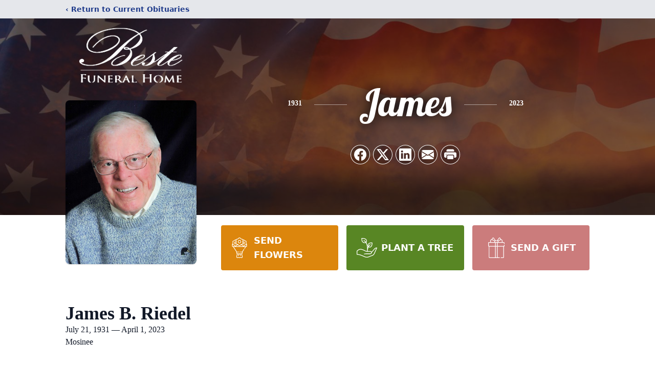

--- FILE ---
content_type: text/html; charset=utf-8
request_url: https://www.google.com/recaptcha/enterprise/anchor?ar=1&k=6LdJpikiAAAAAAGKrLDa7N6cnPZTLQ1LPVDEEpX6&co=aHR0cHM6Ly93d3cuYmVzdGVmaC5jb206NDQz&hl=en&type=image&v=PoyoqOPhxBO7pBk68S4YbpHZ&theme=light&size=invisible&badge=bottomright&anchor-ms=20000&execute-ms=30000&cb=gq23xrnrafu7
body_size: 48635
content:
<!DOCTYPE HTML><html dir="ltr" lang="en"><head><meta http-equiv="Content-Type" content="text/html; charset=UTF-8">
<meta http-equiv="X-UA-Compatible" content="IE=edge">
<title>reCAPTCHA</title>
<style type="text/css">
/* cyrillic-ext */
@font-face {
  font-family: 'Roboto';
  font-style: normal;
  font-weight: 400;
  font-stretch: 100%;
  src: url(//fonts.gstatic.com/s/roboto/v48/KFO7CnqEu92Fr1ME7kSn66aGLdTylUAMa3GUBHMdazTgWw.woff2) format('woff2');
  unicode-range: U+0460-052F, U+1C80-1C8A, U+20B4, U+2DE0-2DFF, U+A640-A69F, U+FE2E-FE2F;
}
/* cyrillic */
@font-face {
  font-family: 'Roboto';
  font-style: normal;
  font-weight: 400;
  font-stretch: 100%;
  src: url(//fonts.gstatic.com/s/roboto/v48/KFO7CnqEu92Fr1ME7kSn66aGLdTylUAMa3iUBHMdazTgWw.woff2) format('woff2');
  unicode-range: U+0301, U+0400-045F, U+0490-0491, U+04B0-04B1, U+2116;
}
/* greek-ext */
@font-face {
  font-family: 'Roboto';
  font-style: normal;
  font-weight: 400;
  font-stretch: 100%;
  src: url(//fonts.gstatic.com/s/roboto/v48/KFO7CnqEu92Fr1ME7kSn66aGLdTylUAMa3CUBHMdazTgWw.woff2) format('woff2');
  unicode-range: U+1F00-1FFF;
}
/* greek */
@font-face {
  font-family: 'Roboto';
  font-style: normal;
  font-weight: 400;
  font-stretch: 100%;
  src: url(//fonts.gstatic.com/s/roboto/v48/KFO7CnqEu92Fr1ME7kSn66aGLdTylUAMa3-UBHMdazTgWw.woff2) format('woff2');
  unicode-range: U+0370-0377, U+037A-037F, U+0384-038A, U+038C, U+038E-03A1, U+03A3-03FF;
}
/* math */
@font-face {
  font-family: 'Roboto';
  font-style: normal;
  font-weight: 400;
  font-stretch: 100%;
  src: url(//fonts.gstatic.com/s/roboto/v48/KFO7CnqEu92Fr1ME7kSn66aGLdTylUAMawCUBHMdazTgWw.woff2) format('woff2');
  unicode-range: U+0302-0303, U+0305, U+0307-0308, U+0310, U+0312, U+0315, U+031A, U+0326-0327, U+032C, U+032F-0330, U+0332-0333, U+0338, U+033A, U+0346, U+034D, U+0391-03A1, U+03A3-03A9, U+03B1-03C9, U+03D1, U+03D5-03D6, U+03F0-03F1, U+03F4-03F5, U+2016-2017, U+2034-2038, U+203C, U+2040, U+2043, U+2047, U+2050, U+2057, U+205F, U+2070-2071, U+2074-208E, U+2090-209C, U+20D0-20DC, U+20E1, U+20E5-20EF, U+2100-2112, U+2114-2115, U+2117-2121, U+2123-214F, U+2190, U+2192, U+2194-21AE, U+21B0-21E5, U+21F1-21F2, U+21F4-2211, U+2213-2214, U+2216-22FF, U+2308-230B, U+2310, U+2319, U+231C-2321, U+2336-237A, U+237C, U+2395, U+239B-23B7, U+23D0, U+23DC-23E1, U+2474-2475, U+25AF, U+25B3, U+25B7, U+25BD, U+25C1, U+25CA, U+25CC, U+25FB, U+266D-266F, U+27C0-27FF, U+2900-2AFF, U+2B0E-2B11, U+2B30-2B4C, U+2BFE, U+3030, U+FF5B, U+FF5D, U+1D400-1D7FF, U+1EE00-1EEFF;
}
/* symbols */
@font-face {
  font-family: 'Roboto';
  font-style: normal;
  font-weight: 400;
  font-stretch: 100%;
  src: url(//fonts.gstatic.com/s/roboto/v48/KFO7CnqEu92Fr1ME7kSn66aGLdTylUAMaxKUBHMdazTgWw.woff2) format('woff2');
  unicode-range: U+0001-000C, U+000E-001F, U+007F-009F, U+20DD-20E0, U+20E2-20E4, U+2150-218F, U+2190, U+2192, U+2194-2199, U+21AF, U+21E6-21F0, U+21F3, U+2218-2219, U+2299, U+22C4-22C6, U+2300-243F, U+2440-244A, U+2460-24FF, U+25A0-27BF, U+2800-28FF, U+2921-2922, U+2981, U+29BF, U+29EB, U+2B00-2BFF, U+4DC0-4DFF, U+FFF9-FFFB, U+10140-1018E, U+10190-1019C, U+101A0, U+101D0-101FD, U+102E0-102FB, U+10E60-10E7E, U+1D2C0-1D2D3, U+1D2E0-1D37F, U+1F000-1F0FF, U+1F100-1F1AD, U+1F1E6-1F1FF, U+1F30D-1F30F, U+1F315, U+1F31C, U+1F31E, U+1F320-1F32C, U+1F336, U+1F378, U+1F37D, U+1F382, U+1F393-1F39F, U+1F3A7-1F3A8, U+1F3AC-1F3AF, U+1F3C2, U+1F3C4-1F3C6, U+1F3CA-1F3CE, U+1F3D4-1F3E0, U+1F3ED, U+1F3F1-1F3F3, U+1F3F5-1F3F7, U+1F408, U+1F415, U+1F41F, U+1F426, U+1F43F, U+1F441-1F442, U+1F444, U+1F446-1F449, U+1F44C-1F44E, U+1F453, U+1F46A, U+1F47D, U+1F4A3, U+1F4B0, U+1F4B3, U+1F4B9, U+1F4BB, U+1F4BF, U+1F4C8-1F4CB, U+1F4D6, U+1F4DA, U+1F4DF, U+1F4E3-1F4E6, U+1F4EA-1F4ED, U+1F4F7, U+1F4F9-1F4FB, U+1F4FD-1F4FE, U+1F503, U+1F507-1F50B, U+1F50D, U+1F512-1F513, U+1F53E-1F54A, U+1F54F-1F5FA, U+1F610, U+1F650-1F67F, U+1F687, U+1F68D, U+1F691, U+1F694, U+1F698, U+1F6AD, U+1F6B2, U+1F6B9-1F6BA, U+1F6BC, U+1F6C6-1F6CF, U+1F6D3-1F6D7, U+1F6E0-1F6EA, U+1F6F0-1F6F3, U+1F6F7-1F6FC, U+1F700-1F7FF, U+1F800-1F80B, U+1F810-1F847, U+1F850-1F859, U+1F860-1F887, U+1F890-1F8AD, U+1F8B0-1F8BB, U+1F8C0-1F8C1, U+1F900-1F90B, U+1F93B, U+1F946, U+1F984, U+1F996, U+1F9E9, U+1FA00-1FA6F, U+1FA70-1FA7C, U+1FA80-1FA89, U+1FA8F-1FAC6, U+1FACE-1FADC, U+1FADF-1FAE9, U+1FAF0-1FAF8, U+1FB00-1FBFF;
}
/* vietnamese */
@font-face {
  font-family: 'Roboto';
  font-style: normal;
  font-weight: 400;
  font-stretch: 100%;
  src: url(//fonts.gstatic.com/s/roboto/v48/KFO7CnqEu92Fr1ME7kSn66aGLdTylUAMa3OUBHMdazTgWw.woff2) format('woff2');
  unicode-range: U+0102-0103, U+0110-0111, U+0128-0129, U+0168-0169, U+01A0-01A1, U+01AF-01B0, U+0300-0301, U+0303-0304, U+0308-0309, U+0323, U+0329, U+1EA0-1EF9, U+20AB;
}
/* latin-ext */
@font-face {
  font-family: 'Roboto';
  font-style: normal;
  font-weight: 400;
  font-stretch: 100%;
  src: url(//fonts.gstatic.com/s/roboto/v48/KFO7CnqEu92Fr1ME7kSn66aGLdTylUAMa3KUBHMdazTgWw.woff2) format('woff2');
  unicode-range: U+0100-02BA, U+02BD-02C5, U+02C7-02CC, U+02CE-02D7, U+02DD-02FF, U+0304, U+0308, U+0329, U+1D00-1DBF, U+1E00-1E9F, U+1EF2-1EFF, U+2020, U+20A0-20AB, U+20AD-20C0, U+2113, U+2C60-2C7F, U+A720-A7FF;
}
/* latin */
@font-face {
  font-family: 'Roboto';
  font-style: normal;
  font-weight: 400;
  font-stretch: 100%;
  src: url(//fonts.gstatic.com/s/roboto/v48/KFO7CnqEu92Fr1ME7kSn66aGLdTylUAMa3yUBHMdazQ.woff2) format('woff2');
  unicode-range: U+0000-00FF, U+0131, U+0152-0153, U+02BB-02BC, U+02C6, U+02DA, U+02DC, U+0304, U+0308, U+0329, U+2000-206F, U+20AC, U+2122, U+2191, U+2193, U+2212, U+2215, U+FEFF, U+FFFD;
}
/* cyrillic-ext */
@font-face {
  font-family: 'Roboto';
  font-style: normal;
  font-weight: 500;
  font-stretch: 100%;
  src: url(//fonts.gstatic.com/s/roboto/v48/KFO7CnqEu92Fr1ME7kSn66aGLdTylUAMa3GUBHMdazTgWw.woff2) format('woff2');
  unicode-range: U+0460-052F, U+1C80-1C8A, U+20B4, U+2DE0-2DFF, U+A640-A69F, U+FE2E-FE2F;
}
/* cyrillic */
@font-face {
  font-family: 'Roboto';
  font-style: normal;
  font-weight: 500;
  font-stretch: 100%;
  src: url(//fonts.gstatic.com/s/roboto/v48/KFO7CnqEu92Fr1ME7kSn66aGLdTylUAMa3iUBHMdazTgWw.woff2) format('woff2');
  unicode-range: U+0301, U+0400-045F, U+0490-0491, U+04B0-04B1, U+2116;
}
/* greek-ext */
@font-face {
  font-family: 'Roboto';
  font-style: normal;
  font-weight: 500;
  font-stretch: 100%;
  src: url(//fonts.gstatic.com/s/roboto/v48/KFO7CnqEu92Fr1ME7kSn66aGLdTylUAMa3CUBHMdazTgWw.woff2) format('woff2');
  unicode-range: U+1F00-1FFF;
}
/* greek */
@font-face {
  font-family: 'Roboto';
  font-style: normal;
  font-weight: 500;
  font-stretch: 100%;
  src: url(//fonts.gstatic.com/s/roboto/v48/KFO7CnqEu92Fr1ME7kSn66aGLdTylUAMa3-UBHMdazTgWw.woff2) format('woff2');
  unicode-range: U+0370-0377, U+037A-037F, U+0384-038A, U+038C, U+038E-03A1, U+03A3-03FF;
}
/* math */
@font-face {
  font-family: 'Roboto';
  font-style: normal;
  font-weight: 500;
  font-stretch: 100%;
  src: url(//fonts.gstatic.com/s/roboto/v48/KFO7CnqEu92Fr1ME7kSn66aGLdTylUAMawCUBHMdazTgWw.woff2) format('woff2');
  unicode-range: U+0302-0303, U+0305, U+0307-0308, U+0310, U+0312, U+0315, U+031A, U+0326-0327, U+032C, U+032F-0330, U+0332-0333, U+0338, U+033A, U+0346, U+034D, U+0391-03A1, U+03A3-03A9, U+03B1-03C9, U+03D1, U+03D5-03D6, U+03F0-03F1, U+03F4-03F5, U+2016-2017, U+2034-2038, U+203C, U+2040, U+2043, U+2047, U+2050, U+2057, U+205F, U+2070-2071, U+2074-208E, U+2090-209C, U+20D0-20DC, U+20E1, U+20E5-20EF, U+2100-2112, U+2114-2115, U+2117-2121, U+2123-214F, U+2190, U+2192, U+2194-21AE, U+21B0-21E5, U+21F1-21F2, U+21F4-2211, U+2213-2214, U+2216-22FF, U+2308-230B, U+2310, U+2319, U+231C-2321, U+2336-237A, U+237C, U+2395, U+239B-23B7, U+23D0, U+23DC-23E1, U+2474-2475, U+25AF, U+25B3, U+25B7, U+25BD, U+25C1, U+25CA, U+25CC, U+25FB, U+266D-266F, U+27C0-27FF, U+2900-2AFF, U+2B0E-2B11, U+2B30-2B4C, U+2BFE, U+3030, U+FF5B, U+FF5D, U+1D400-1D7FF, U+1EE00-1EEFF;
}
/* symbols */
@font-face {
  font-family: 'Roboto';
  font-style: normal;
  font-weight: 500;
  font-stretch: 100%;
  src: url(//fonts.gstatic.com/s/roboto/v48/KFO7CnqEu92Fr1ME7kSn66aGLdTylUAMaxKUBHMdazTgWw.woff2) format('woff2');
  unicode-range: U+0001-000C, U+000E-001F, U+007F-009F, U+20DD-20E0, U+20E2-20E4, U+2150-218F, U+2190, U+2192, U+2194-2199, U+21AF, U+21E6-21F0, U+21F3, U+2218-2219, U+2299, U+22C4-22C6, U+2300-243F, U+2440-244A, U+2460-24FF, U+25A0-27BF, U+2800-28FF, U+2921-2922, U+2981, U+29BF, U+29EB, U+2B00-2BFF, U+4DC0-4DFF, U+FFF9-FFFB, U+10140-1018E, U+10190-1019C, U+101A0, U+101D0-101FD, U+102E0-102FB, U+10E60-10E7E, U+1D2C0-1D2D3, U+1D2E0-1D37F, U+1F000-1F0FF, U+1F100-1F1AD, U+1F1E6-1F1FF, U+1F30D-1F30F, U+1F315, U+1F31C, U+1F31E, U+1F320-1F32C, U+1F336, U+1F378, U+1F37D, U+1F382, U+1F393-1F39F, U+1F3A7-1F3A8, U+1F3AC-1F3AF, U+1F3C2, U+1F3C4-1F3C6, U+1F3CA-1F3CE, U+1F3D4-1F3E0, U+1F3ED, U+1F3F1-1F3F3, U+1F3F5-1F3F7, U+1F408, U+1F415, U+1F41F, U+1F426, U+1F43F, U+1F441-1F442, U+1F444, U+1F446-1F449, U+1F44C-1F44E, U+1F453, U+1F46A, U+1F47D, U+1F4A3, U+1F4B0, U+1F4B3, U+1F4B9, U+1F4BB, U+1F4BF, U+1F4C8-1F4CB, U+1F4D6, U+1F4DA, U+1F4DF, U+1F4E3-1F4E6, U+1F4EA-1F4ED, U+1F4F7, U+1F4F9-1F4FB, U+1F4FD-1F4FE, U+1F503, U+1F507-1F50B, U+1F50D, U+1F512-1F513, U+1F53E-1F54A, U+1F54F-1F5FA, U+1F610, U+1F650-1F67F, U+1F687, U+1F68D, U+1F691, U+1F694, U+1F698, U+1F6AD, U+1F6B2, U+1F6B9-1F6BA, U+1F6BC, U+1F6C6-1F6CF, U+1F6D3-1F6D7, U+1F6E0-1F6EA, U+1F6F0-1F6F3, U+1F6F7-1F6FC, U+1F700-1F7FF, U+1F800-1F80B, U+1F810-1F847, U+1F850-1F859, U+1F860-1F887, U+1F890-1F8AD, U+1F8B0-1F8BB, U+1F8C0-1F8C1, U+1F900-1F90B, U+1F93B, U+1F946, U+1F984, U+1F996, U+1F9E9, U+1FA00-1FA6F, U+1FA70-1FA7C, U+1FA80-1FA89, U+1FA8F-1FAC6, U+1FACE-1FADC, U+1FADF-1FAE9, U+1FAF0-1FAF8, U+1FB00-1FBFF;
}
/* vietnamese */
@font-face {
  font-family: 'Roboto';
  font-style: normal;
  font-weight: 500;
  font-stretch: 100%;
  src: url(//fonts.gstatic.com/s/roboto/v48/KFO7CnqEu92Fr1ME7kSn66aGLdTylUAMa3OUBHMdazTgWw.woff2) format('woff2');
  unicode-range: U+0102-0103, U+0110-0111, U+0128-0129, U+0168-0169, U+01A0-01A1, U+01AF-01B0, U+0300-0301, U+0303-0304, U+0308-0309, U+0323, U+0329, U+1EA0-1EF9, U+20AB;
}
/* latin-ext */
@font-face {
  font-family: 'Roboto';
  font-style: normal;
  font-weight: 500;
  font-stretch: 100%;
  src: url(//fonts.gstatic.com/s/roboto/v48/KFO7CnqEu92Fr1ME7kSn66aGLdTylUAMa3KUBHMdazTgWw.woff2) format('woff2');
  unicode-range: U+0100-02BA, U+02BD-02C5, U+02C7-02CC, U+02CE-02D7, U+02DD-02FF, U+0304, U+0308, U+0329, U+1D00-1DBF, U+1E00-1E9F, U+1EF2-1EFF, U+2020, U+20A0-20AB, U+20AD-20C0, U+2113, U+2C60-2C7F, U+A720-A7FF;
}
/* latin */
@font-face {
  font-family: 'Roboto';
  font-style: normal;
  font-weight: 500;
  font-stretch: 100%;
  src: url(//fonts.gstatic.com/s/roboto/v48/KFO7CnqEu92Fr1ME7kSn66aGLdTylUAMa3yUBHMdazQ.woff2) format('woff2');
  unicode-range: U+0000-00FF, U+0131, U+0152-0153, U+02BB-02BC, U+02C6, U+02DA, U+02DC, U+0304, U+0308, U+0329, U+2000-206F, U+20AC, U+2122, U+2191, U+2193, U+2212, U+2215, U+FEFF, U+FFFD;
}
/* cyrillic-ext */
@font-face {
  font-family: 'Roboto';
  font-style: normal;
  font-weight: 900;
  font-stretch: 100%;
  src: url(//fonts.gstatic.com/s/roboto/v48/KFO7CnqEu92Fr1ME7kSn66aGLdTylUAMa3GUBHMdazTgWw.woff2) format('woff2');
  unicode-range: U+0460-052F, U+1C80-1C8A, U+20B4, U+2DE0-2DFF, U+A640-A69F, U+FE2E-FE2F;
}
/* cyrillic */
@font-face {
  font-family: 'Roboto';
  font-style: normal;
  font-weight: 900;
  font-stretch: 100%;
  src: url(//fonts.gstatic.com/s/roboto/v48/KFO7CnqEu92Fr1ME7kSn66aGLdTylUAMa3iUBHMdazTgWw.woff2) format('woff2');
  unicode-range: U+0301, U+0400-045F, U+0490-0491, U+04B0-04B1, U+2116;
}
/* greek-ext */
@font-face {
  font-family: 'Roboto';
  font-style: normal;
  font-weight: 900;
  font-stretch: 100%;
  src: url(//fonts.gstatic.com/s/roboto/v48/KFO7CnqEu92Fr1ME7kSn66aGLdTylUAMa3CUBHMdazTgWw.woff2) format('woff2');
  unicode-range: U+1F00-1FFF;
}
/* greek */
@font-face {
  font-family: 'Roboto';
  font-style: normal;
  font-weight: 900;
  font-stretch: 100%;
  src: url(//fonts.gstatic.com/s/roboto/v48/KFO7CnqEu92Fr1ME7kSn66aGLdTylUAMa3-UBHMdazTgWw.woff2) format('woff2');
  unicode-range: U+0370-0377, U+037A-037F, U+0384-038A, U+038C, U+038E-03A1, U+03A3-03FF;
}
/* math */
@font-face {
  font-family: 'Roboto';
  font-style: normal;
  font-weight: 900;
  font-stretch: 100%;
  src: url(//fonts.gstatic.com/s/roboto/v48/KFO7CnqEu92Fr1ME7kSn66aGLdTylUAMawCUBHMdazTgWw.woff2) format('woff2');
  unicode-range: U+0302-0303, U+0305, U+0307-0308, U+0310, U+0312, U+0315, U+031A, U+0326-0327, U+032C, U+032F-0330, U+0332-0333, U+0338, U+033A, U+0346, U+034D, U+0391-03A1, U+03A3-03A9, U+03B1-03C9, U+03D1, U+03D5-03D6, U+03F0-03F1, U+03F4-03F5, U+2016-2017, U+2034-2038, U+203C, U+2040, U+2043, U+2047, U+2050, U+2057, U+205F, U+2070-2071, U+2074-208E, U+2090-209C, U+20D0-20DC, U+20E1, U+20E5-20EF, U+2100-2112, U+2114-2115, U+2117-2121, U+2123-214F, U+2190, U+2192, U+2194-21AE, U+21B0-21E5, U+21F1-21F2, U+21F4-2211, U+2213-2214, U+2216-22FF, U+2308-230B, U+2310, U+2319, U+231C-2321, U+2336-237A, U+237C, U+2395, U+239B-23B7, U+23D0, U+23DC-23E1, U+2474-2475, U+25AF, U+25B3, U+25B7, U+25BD, U+25C1, U+25CA, U+25CC, U+25FB, U+266D-266F, U+27C0-27FF, U+2900-2AFF, U+2B0E-2B11, U+2B30-2B4C, U+2BFE, U+3030, U+FF5B, U+FF5D, U+1D400-1D7FF, U+1EE00-1EEFF;
}
/* symbols */
@font-face {
  font-family: 'Roboto';
  font-style: normal;
  font-weight: 900;
  font-stretch: 100%;
  src: url(//fonts.gstatic.com/s/roboto/v48/KFO7CnqEu92Fr1ME7kSn66aGLdTylUAMaxKUBHMdazTgWw.woff2) format('woff2');
  unicode-range: U+0001-000C, U+000E-001F, U+007F-009F, U+20DD-20E0, U+20E2-20E4, U+2150-218F, U+2190, U+2192, U+2194-2199, U+21AF, U+21E6-21F0, U+21F3, U+2218-2219, U+2299, U+22C4-22C6, U+2300-243F, U+2440-244A, U+2460-24FF, U+25A0-27BF, U+2800-28FF, U+2921-2922, U+2981, U+29BF, U+29EB, U+2B00-2BFF, U+4DC0-4DFF, U+FFF9-FFFB, U+10140-1018E, U+10190-1019C, U+101A0, U+101D0-101FD, U+102E0-102FB, U+10E60-10E7E, U+1D2C0-1D2D3, U+1D2E0-1D37F, U+1F000-1F0FF, U+1F100-1F1AD, U+1F1E6-1F1FF, U+1F30D-1F30F, U+1F315, U+1F31C, U+1F31E, U+1F320-1F32C, U+1F336, U+1F378, U+1F37D, U+1F382, U+1F393-1F39F, U+1F3A7-1F3A8, U+1F3AC-1F3AF, U+1F3C2, U+1F3C4-1F3C6, U+1F3CA-1F3CE, U+1F3D4-1F3E0, U+1F3ED, U+1F3F1-1F3F3, U+1F3F5-1F3F7, U+1F408, U+1F415, U+1F41F, U+1F426, U+1F43F, U+1F441-1F442, U+1F444, U+1F446-1F449, U+1F44C-1F44E, U+1F453, U+1F46A, U+1F47D, U+1F4A3, U+1F4B0, U+1F4B3, U+1F4B9, U+1F4BB, U+1F4BF, U+1F4C8-1F4CB, U+1F4D6, U+1F4DA, U+1F4DF, U+1F4E3-1F4E6, U+1F4EA-1F4ED, U+1F4F7, U+1F4F9-1F4FB, U+1F4FD-1F4FE, U+1F503, U+1F507-1F50B, U+1F50D, U+1F512-1F513, U+1F53E-1F54A, U+1F54F-1F5FA, U+1F610, U+1F650-1F67F, U+1F687, U+1F68D, U+1F691, U+1F694, U+1F698, U+1F6AD, U+1F6B2, U+1F6B9-1F6BA, U+1F6BC, U+1F6C6-1F6CF, U+1F6D3-1F6D7, U+1F6E0-1F6EA, U+1F6F0-1F6F3, U+1F6F7-1F6FC, U+1F700-1F7FF, U+1F800-1F80B, U+1F810-1F847, U+1F850-1F859, U+1F860-1F887, U+1F890-1F8AD, U+1F8B0-1F8BB, U+1F8C0-1F8C1, U+1F900-1F90B, U+1F93B, U+1F946, U+1F984, U+1F996, U+1F9E9, U+1FA00-1FA6F, U+1FA70-1FA7C, U+1FA80-1FA89, U+1FA8F-1FAC6, U+1FACE-1FADC, U+1FADF-1FAE9, U+1FAF0-1FAF8, U+1FB00-1FBFF;
}
/* vietnamese */
@font-face {
  font-family: 'Roboto';
  font-style: normal;
  font-weight: 900;
  font-stretch: 100%;
  src: url(//fonts.gstatic.com/s/roboto/v48/KFO7CnqEu92Fr1ME7kSn66aGLdTylUAMa3OUBHMdazTgWw.woff2) format('woff2');
  unicode-range: U+0102-0103, U+0110-0111, U+0128-0129, U+0168-0169, U+01A0-01A1, U+01AF-01B0, U+0300-0301, U+0303-0304, U+0308-0309, U+0323, U+0329, U+1EA0-1EF9, U+20AB;
}
/* latin-ext */
@font-face {
  font-family: 'Roboto';
  font-style: normal;
  font-weight: 900;
  font-stretch: 100%;
  src: url(//fonts.gstatic.com/s/roboto/v48/KFO7CnqEu92Fr1ME7kSn66aGLdTylUAMa3KUBHMdazTgWw.woff2) format('woff2');
  unicode-range: U+0100-02BA, U+02BD-02C5, U+02C7-02CC, U+02CE-02D7, U+02DD-02FF, U+0304, U+0308, U+0329, U+1D00-1DBF, U+1E00-1E9F, U+1EF2-1EFF, U+2020, U+20A0-20AB, U+20AD-20C0, U+2113, U+2C60-2C7F, U+A720-A7FF;
}
/* latin */
@font-face {
  font-family: 'Roboto';
  font-style: normal;
  font-weight: 900;
  font-stretch: 100%;
  src: url(//fonts.gstatic.com/s/roboto/v48/KFO7CnqEu92Fr1ME7kSn66aGLdTylUAMa3yUBHMdazQ.woff2) format('woff2');
  unicode-range: U+0000-00FF, U+0131, U+0152-0153, U+02BB-02BC, U+02C6, U+02DA, U+02DC, U+0304, U+0308, U+0329, U+2000-206F, U+20AC, U+2122, U+2191, U+2193, U+2212, U+2215, U+FEFF, U+FFFD;
}

</style>
<link rel="stylesheet" type="text/css" href="https://www.gstatic.com/recaptcha/releases/PoyoqOPhxBO7pBk68S4YbpHZ/styles__ltr.css">
<script nonce="jXPcrog8KMtZwBC1-jUqbg" type="text/javascript">window['__recaptcha_api'] = 'https://www.google.com/recaptcha/enterprise/';</script>
<script type="text/javascript" src="https://www.gstatic.com/recaptcha/releases/PoyoqOPhxBO7pBk68S4YbpHZ/recaptcha__en.js" nonce="jXPcrog8KMtZwBC1-jUqbg">
      
    </script></head>
<body><div id="rc-anchor-alert" class="rc-anchor-alert"></div>
<input type="hidden" id="recaptcha-token" value="[base64]">
<script type="text/javascript" nonce="jXPcrog8KMtZwBC1-jUqbg">
      recaptcha.anchor.Main.init("[\x22ainput\x22,[\x22bgdata\x22,\x22\x22,\[base64]/[base64]/[base64]/[base64]/[base64]/UltsKytdPUU6KEU8MjA0OD9SW2wrK109RT4+NnwxOTI6KChFJjY0NTEyKT09NTUyOTYmJk0rMTxjLmxlbmd0aCYmKGMuY2hhckNvZGVBdChNKzEpJjY0NTEyKT09NTYzMjA/[base64]/[base64]/[base64]/[base64]/[base64]/[base64]/[base64]\x22,\[base64]\\u003d\\u003d\x22,\x22w7svw4BVDcOuGirDvHfDhMOmw7gDw50Vw5ICw4ofUxZFA8K7GMKbwpUjCl7DpyPDmcOVQ3IPEsK+J1xmw4sUw7vDicOqw6jCg8K0BMKEZMOKX0vDvcK2J8Kmw5jCncOSPMOfwqXCl1DDk2/DrT7Dqio5BsKiB8O1QAfDgcKLEVwbw4zCnT7Cjmkqwq/DvMKcw4QKwq3CuMOYKcKKNMKROMOGwrMOKz7CqX5HYg7Cg8OGahETFcKDwos2wpklQcOcw7BXw71owrhTVcOEK8K8w7NtVTZuw59HwoHCucO8ccOjZTvCjsOUw5dHw6/[base64]/DuR/Ctk8yFVXDu8K2OcOJWy/DrG9AKcKVwqlsMgnCkQZLw5pow7DCncO5wrVpXWzCqCXCvSgGw63Dkj0XwoXDm19bwp/CjUlWw7LCnCs4woYXw5cOwp0Lw516w4YhIcKCwpjDv0XCtcO6I8KEb8KIwrzCgShrSSERc8KDw4TCosOsHMKGwolYwoAREDhaworCoE4Aw7fCsDxcw7vCvXtLw5EXw6TDlgUGwpcZw6TCscK9bnzDqwZPacOCXcKLwo3CucOMdgsIDMOhw67CognDlcKaw6/DtsO7d8KQFS0UYyIfw47Cml94w4/[base64]/KCHDtH49WsONw5HCg1NwaVkDw5LCuT5Dw5d2X23DhhTCqEQFLMOfw4PDvsK5w4wPLmLDpcOBwprCmsOKN8ORLsOyacKXw5DDpmLDjgLDssOxS8KIGTjCsRR2NcOMwpsVJsOSwpMtJcKzw4J4wo9UD8ODwpbDk8KoexoVw53DpsKvGwfChHnCg8OeFA3DsgR+FUBFw4/Cq3HDtRbDkh0sd1/DkQDCgnt7Wmojw47DgcOyW23DhG18EDdCVsOAworDsRB6woMfw4MZw6kTwqLCg8KiHBbDusKMwr4lwpvDimMtw4cOQ2I4En7CklzCimwkw4kCcMOOKFQHw6TCt8O5wqPDhhsBHsOvwqxmZHUFwp7CscKLwq/DqsOuw6bCl8Odw5zDtMKdcUVXwpvCrytlIAPDicOPAMOJw5fCicKjw6pgw7LCjsKZwpHCo8KVK0rCjRlBw4LCkHvCikHDsMOSw5Q8cMKiZ8K3AVDCtCc1w4zDj8OzwrN3w4nDu8KowrLDiB44G8OGwqDCrcKaw5N8VcOHU3XCgMOjLCzDncK5f8KgfHR/W2Row5AkQUVmS8O/[base64]/FFnCucOhw47CkHTDikLDscO4PQBawo4Vw5JuUSAXL0kqaDlkC8K0R8OuCcKgw5bCti/Cn8Omw5JfaT50JV7Dimwjw63CpcObw7rConFmwoTDrx57w4vCmht/[base64]/DuVMNw7ZgaMO/wqYgGMO5w5LChMO0w7hqwoPDuMOHesKaw61rwo/CkAU4DsOKw6Mnw6XChVvCg0vDuh8qwplpbWjCqHzDgxYwwpfDpMO3RC9Qw5dOB2nCl8OLw4TCsSLDihLDigjCncK1wopew7g/w53CoFrCtsKkQMKxw6cXaHVGw4kFwp57dWx5SMKuw6ENwoPDiiEdwp7CjV3Ct3nCilRIwr3Cj8K7w7HChS0ywqZzw5pXOMO7wq3CtcOkwpLCkcKiUnNewrvCu8K2bGjDtcOhw5Mow6/Dp8KewpJpcUrCicORPQvCrcKBwpd+JjB/wqBQOsOIw7bCr8O+OVsKwqwHW8ODwp1wWgRMw746bwnDjcO6fQfCnH4ZbMOVwrLDt8OQw4LDvcOaw7Byw5XDhMK9wpJMw5rDgsOtwobCiMO0WAwywpzCjsOiw6vDiCITZFpFw7nDuMO+PVrDgXnDkcOWRUDCo8ObPMKawo7DkcOqw6vCusK6wqh7w44Dwql/w4PDtnbCum/[base64]/CkcKJwqYVGsKNXxzCnCjChDPCmB7DjGAJw5vCk8KiJzU2w4MtesO5wooHbsOvG2d3RsO3FMOGAsOSwpHCg27CiBIwA8KvMEvCv8KMwrfCuXNlwrp6TsKhFsOpw4TDqSBcw47Cs3B5w6LCisKBwq/Dr8OYwpvCml7DpAlZwpXCsSDCs8KCGmwew4vDhMKXO1/CkcOYwoYAJ1XCvV/CtsKXw7HCnkocwoXCjDDCnMOOw7sMwqU5w7/DphMHRsKIw7bDlzsVFcOaN8KwJxDDp8KJSS/DkMKfw4YdwrwkMDTCr8Onw7EBSsOuwqEkVsOgS8OqOsOVIyZEw6wawoddw77DiX/[base64]/CtwbDvMKjwplBwr3ClsOAwq/[base64]/Dg8KgYWxSwo7CnV3DhBnDl8KCw4/CoMKgw7JjwqFUOgbDjWg+w6PDvcKvV8KIwoXCtcO6wqE0IcKbO8Kkw7cZw44La0QyXhzCjcOewojCpFrCv0rCqxfDm1IPdmc2URjCm8KdY2Imw4vCrsO7wrNnKsK0wrVxSXfCkksmworCrcOLw5bCv2dFcEjCvXh7wrIFJsOCwp/[base64]/Cu8KKAmcFw5VIRGjDicOhUsO4w63Dj3HCusKqw4IbXEVCw6DDnsKlwpUdwobDuX3DlnTDqU89w7nCscKHw5HDksKUw4PCpyxQw6wxYMKBIWrCuSDDr0scwpgxKGQaL8KzwplBOWofbVTCth/CpMKEJcKBSkrDsycbw71vw4bCvxZhw7IeeRnCr8KEwo8sw6fDpcOOel05woTDocKVw4ADA8OQw490w4/Di8O5wrABw7paw4PChcOXal/DjB3Dq8OzYUVjwoBlK0LDnsKfAcKKw61zw7V5w4HDnsOHw7Z8wpDCuMKGw4PClU9eYynCmMKJwq3DpxdTw4Rcw6TCjAJXw6zCt1/[base64]/[base64]/DqzgOclvDgBnChgEiS3bDjAw5wqHCnTYxG8OhIXx2ecKYwrTDucOOw7bDoVIwRMOjLsK2JsOSw5ohMsK9NsK5wr7Dk1fCqcONwpN9wpnCrWIrC3TCusOOwoZ0OGAhw51nwq0kSsKOw7LCtEwpw5c6Hg3DkMKgw55Dw7PDnsKeB8KPTilgEBYjdcKQwq/DlMK6GgI/w5EPw7LDhsOUw70Vw6XDjj0ow6XCpxvCoBbCrMKiwolXwrfCh8Ogw6wNw7/DgsOvw47DtcOMcMO0L1zDk0R1woDCmMKtwpxGwqfDm8OPw6M/ABDDgMO1w7UrwplnwpTCniZlw4NHwrzDuVxfwrN6LQLCs8KZw7U8MXwGw7fCisO5M2FWNcObw5IXw4pnKwxbTcKVwqgbNktgRDknwpNeGcOsw4ZSwoMQw67CsMKiw6ZrYcK3VlPCrMOrw4PCi8OQw5JJFsKqWMOrw6PDgS8xFMOSwq/Dq8KNwoAKwoPDmzwnccKvZmxRFMOfw5o0HMO5fcOjBVvCnnRbJsOoCirDmMO8NC/CqsOBw4LDmsKIMcOjwo7DkhrDhMOVw7nDvwDDjVfCoMOsF8KCw54SSgl3wrsTD0Ujw5XCg8KJw6PDksKdwofDjMKKwr1XZ8O5w5zCrMOgw4s/aw/[base64]/CpsO8TEDDkMKFw4TDiHMawqkfRsK0wrgybH/DhsKYNh5Gw5bCsXJnwpLDmlrCklPDog3CrwFew7DDoMKOwr/CjMObwqkMWMOzIsO1Z8KRM2HCiMKhJQpRwpbDl0ZiwrwBA2MbFmAhw5DCr8O0wpjDlMK7wqhUw7EzSSY0wopEWxDDhMOcwovDq8Kow5XDil/[base64]/DnsKCw75aL8OywrfCuHPCqMKZw4PCrMKMwrHDr8O5wrPCtcK9w5EWw5UzwpjCk8KAcV/[base64]/[base64]/[base64]/DmSnDjD/CsjrDvnrCrsObw6JFclDCpTA+DcOGwodEwoTDicOow6Edw4MMN8OhIMKhwqZZKMK1wpbCn8KLw4FPw5Epw7cRwr5tEMOuw4xKCGjCtn8WwpLDsR3CosOxwqMYPXfCjDJIwo5ewp08ZcO/bsOcwocdw7Rowq1Kwp5EU3bDihHDmCrDqlohw7/CrMKtHsODw63CgsOMwo/DtMOIw5/DjsK6w6PDmcO+P1dYTk5RwoDCnhdmeMKaMcOfKcK7wr0qwrnDiw5WwoMqwoF/wr5uNmgOw5scXlg9NMK4IMK+Hlgvw63DiMOMw7PCrDI/dcOScgvCscOGPcKzQ3XCjsOEwpkOFMOvTMKIw5IydMOMU8KFw690w7Nkwq3Cl8OIwq3Cl3PDmcKmw5d+BsKwO8KNS8K4YUHDgcO6YAUXciNXwpBRw6rDg8OSwpVBw5vDjkh3w7/CgcOwwqDDscOwwobCk8KFOcKKNMK3Sl4+TsO1L8KGAsKMwqowwrRDanwjYcK/wow4cMOpw7vDp8Odw7oFDBTCucOTCMOjwonDmFzDsW8mwpIkwrpIwqgRK8ObB8Kaw5s0ZkPDmm7Cg1rCtMOjBRtIFAEBwq/CskggdMOewodwwqBEwqLCi2PCsMO5C8KZGsKuOcOHw5Y6wooKKX1cPhlgwpswwqMsw4MANxnDrcKHLMOFw5Jiw5bCjMKVw6LDrnl3wqPCjcKOAsKBwqfCmMKaV1vClmLDtsKEw7vDmsKXbcOzMS3Cu8Kvwq7DgR/Cl8OTbhHCpMORUBojwrQZwrTDgn7DmjXDiMOtw7xDHxjDvwzDqsKvZ8KDU8OJEcKAUS7DvCFcwoxfOMOJCSV9YChbwonCgMK6HXDDjcOOw4fDksOid3IXYjbDjsOCRcOdWwZUDGUdwqrCvB8pw4/DhsOGWDhpw43DqMKrwpxhwowfw4XCsBlxw4I8Syxmw6bCpsKcwrHCjjjDkDdrLcKLYsOyw5bDjcOUw74tPWh/[base64]/CuMKmLMK9csKiE3YMwq4bw68jZ8KkwrXDqMOXw7lkJsKTNjJBw5M9w7PCpkTDvMKTw7A6wp7DkMKzLsKUJ8K2bhVcwoJLKjTDt8OHG1Rtw7XCpMKGbMO8fwnCrS7DviURXMO1a8KjYcK9K8OZYMKXDMKXw77CkBXDo1/DgcKXMm/Ci2LCkcKaV8KewpvDnMO4w65zw7PCuEEDH2/[base64]/Di8K0wpgwwpjCv8KSw5R2w71Iwo/[base64]/CucKbwr3CvcKlwqoQwpTCrF3CkBrCo1/DqsO+NgjCkMK8BMOtEsODFVVLwobCnV7DlSwMw4zCrMOVwpVOb8KfLyhqL8Kyw5puw6TCs8O/[base64]/CvMOTwpHDt8O7w58hDMKcXsO1w4rDrcK/wo1awrXDvMOSGUkmG0Vow6xAZUQ/w44Aw49TTVrCtsKNw4Y3wpdySifClMKARw3CpAwFw6/CtMKbfHLDuiwww7LDs8KJw4XDusK0wr00wp57QUIcJ8OYw7XDtArCtF5RQQ/[base64]/DvMKGw5PDhEBGQFZcHsKqPGcKwqJBJ8Kewr1EJ2x8w5rCphwEAj50w4LDm8O/AsOew6xIw5pTw6k/wqPCgk1nIDJsCTV4LlXCvsOgARVRE0LDpH/[base64]/CosOMBF9LDkhUwobDpi7DjMKnw48Tw4bClBsjwpkxw5NQd0DCssO4UsONw7zDhcKocsK9V8OuNUh+ewA4PWlRw63CmizClAINIw/DpcK6Gk/DtcOaX2rCjiJ4QMKMVCnCnMKRw6DDkx8JX8K6YMOxwqU7wp/[base64]/DoRfCtzfCix9Nw5kywqPCkMOQw4sRIFvDvcOuwqzDhDlbw6rCvMKRKcOWw4DDj0/CkcK9wqjDsMKLwoDDnMKDwoXDgVbDusOJw41WeyIWwrDClsOKw4zDq1YzYDnCtHBRQsKiC8Odw5fDlsKNw7dWwqsQMMObbCvCuSXDsn7DnMKmEsOTw5U8G8OcRMOgwp7CscOJGMOOZcKFw7bCpWc5DsK3MB/[base64]/wpbCtnLDjS7CmEhNw61lRwgeKMKfXMKzEzF/DhhaOsOHwo/DiBPDrMO2w5LDvVzCgsKYwrMaIlbCo8K4CsKENk5Ww5BwwqfCtcKEwpLCjsK0w6EXcMOqw7ltWcOBJUBPM3PCj1/DlDjCucKnwoPCg8KHwqPCsx9eHsO7axnDj8KTw6BxA1vDlkLDjFzDtsKcwrHDq8Oyw5NsNU/CgWvCq11XLMKMwonDkwbChU7CimVNPMOgwqcuLRYPMcKxwpIrw6bCr8OXwoVwwqPCkSkTwojCmT/CmMKHwo1PTWHCoRDDnmfDoR/DpcO8wphowrjCjyJ0D8Kla1/Drww3MxzCr2nDncOBw7zCpMOhwrjDuBXCvEwSU8OIw5fCiMO6TMKaw6Zwwq7DvMKVwrRPwplJw5poG8KiwoJ1TcKEwqk0w70yRcKyw7R0wp3CjH9Gw4fDk8K2a2nClTR7cTbChsOyRcO9w5nCr8KCwqEoG2/DlsO9w6nCs8O/UMKULlDCtVxHw49mw4/ChcK/wqnCocKUdcKBw7s1wpw+wpfChsO8SV9JaFRYwoRSwoAAwpfCi8Kpw7/Dq1HDg0DDrcKnCSLCscOKW8KWfcKeY8OlVynDmcKawq8JwpTCmmd6GD7CuMKPw7Q0ccKOb1bCvRfDqXs6wqJ7SChCwpUyR8OmBnzCvC/CjsOgw59fwrAUw53ClVzDm8KvwoNhwoROwoxgwr0oahLCgMK9wqA1A8KZY8OZwolVcC93EjhdBcKcw5ETw6nDvl47wpfDgRcZXcKwAcKiasKlJcK4wrFKLcOEwpkHw57DsH8ZwoshCsK9wokJJB1awolmc3bDjDVrw4EldsOkw5rCqcKwJUdgw4pTOTXCjS/DkcKvwoUBwrYawojDrgXCn8KTwp3Dh8O5JTktw53CjH/[base64]/DjcOKe2rDkcKNwp1wwpheLn1TRMK8VzQ+wozCncOkEzlyTSNDIcKMF8OFGjnCgiQdY8OhNsOZZHQAw4LDgsOCdsOKw4hQR3HDpX5dYn/DocOzw47DjCTCkS3DrEHChsOZSApofMKnZwdXwrg3wr7Cg8OgGcOZHsKiPgd6wq3CuzMqYMKLw5fCtsOddcKOw4jDp8KKXkkAe8OTQ8OYw7TCpivDgMOyQmvCj8K5e3zDo8OIVhJ3wppJwocowp/Dln/[base64]/wo1ew59swpMOwpHCjcK7A3bChVxGwqtrwoHDqwLDm0J2wqBhwoJnwqwmw5/[base64]/Cg8KAwr7CpxErQwnDgMOFRMKpwqbCiQgEwrgfwojCgMOQLsOSw5rChkXCjzAPw6jDjjZmwr/DoMKcw7/CoMKPQsOnwrzChW/CrkvChzF5w4PDo0nCssKIPkECWsO4w6/Dlj9oGh7Dm8O7EMKxwonDogfDiMODDsOcD0JKFcOYTsO4Tyk0WcOBLMKewofChcKlwo/Csyxtwrl8w4PDl8KOBMK3UMKUIMO2GcOhYMKEw7PDuUDCg2PDsnhEDMKkw7nCsMOOwo/DnsK4LcOjwp7Dok05dQ3CmSDCmRpHG8OQwoLDti/DjFkzCsOJwrZPwrhkdj7CqlkZXsKQwo/[base64]/DjRd0wrTCssK5w5p5w7dnTMKeZxpXPWtPPMK1QMKJwqs9Ch3Cv8OcQ3DCvMOkwpPDtMK5wq4/[base64]/[base64]/wpfDhBPCqX9XEkYJw7/Djmh/wrNlwqxWw7dlO8K/w6PDtSTDhMOQw53CsMOfw59EBcOWwrYywqJwwoINIMOrE8Oqw67Ds8K1w6nDiUzClsOmw4HDjcK9w6J6WmYMw7HCrxvDiMKnVmp8I8OdHRJsw4LDjMOtw7/DsGpLwoUOw6JxwpTDhMKnAlINw4XDjcOUe8OGw4lnLi7DvsOkGDZAw7deZMOswrXDjT/DkVPCn8O/[base64]/Dk0gNwrFPAsKDaBTDv3BqwqIKwq/CuR7DgcOyw7Zhw7wow54YYi/DscOQwotqWkB/wo3CrzjCvcOiIMO2ZMOCwp3CgAtHGQl+LjbCkHvDgybDqnnDnVMuZz01bcOWCQzDmXjDjTTCo8Kmw5HCtcKiGcO+wo5LD8OaO8KGwrHDmyLDlCJNNsObw6Y0MyZ8TkRRJ8OFbDfDsMOlw7Fkw6lLwpEcLnDDr3jClMOvwoPDqmtUw7zDiVR/[base64]/Dv8OSVGtjw4h0LsO+LkXDrcK4wqFuOMOHKlnDkMK8HMKBbn0VVsKuPSIcHSM1wo7Cr8OwbMOPwrZ0PgXCuEnCocKiDy5AwpseLMODKzzDk8KjChJJw5DCh8KEP01+a8KQwpxSPzR8BMKNRV7Cul7DszRne3fDrj4Cw51ywqJmBxwJBHDDjcO9wqAXaMO/AwZiAsKYU2NswqMNwrzDrmRYW2jDrQTDgcKNN8K3wrjCqiV0TMOqwrl4c8KoAiDDvlYcOWYSPUDCoMOaw6vDnMKHwpXCucOxcMKyZ2AZw5DCnG1IwrEwYMK/ZEPCvsK4wo7CpsOtw47DsMOICcKUHsO8w4XCmyfCusK5w7VNfW9gwpjCnsOBcsOSMMKfEMKuwpUkElpGcg5YRlrDlyfDvX/[base64]/VSYRw4B3wr1lYnZwbEnDqmnCpMKVwp9SOC0IwpDCqsOCw7Qvw7rCg8OnwpYUWcOtGXrDj1YgUXbDtUnDvcO+wpA2wrZNBBVAwrHCqzB7c1ZdWcOvw4jDuRDDiMKQN8OBF0RsenDCpF3Cr8Otw43CojPCjsKoFsKFw5ETw4/DpMO+w7NYM8OZFcOxw6vCsAgyAwbDhAHCoXDDl8KweMO2JBUMw7ZMCkPCg8KAN8Khw4kqwp4Cw7Epwr/Dn8KOw5TDnEQXZjXDk8Kzw53Dj8O5w7jDmT45w41kw6HDiFDCu8OzR8KiwrXDh8KIZ8OucyhuEcKzwpnCjRTCjMODG8KKw7V/w5RIwqDDpsKyw5DDkkDDgcKPCsKtw6jDp8K0TMOCw5Z3w7JLw7c3TMO3wqJ6wotlX2jCqh3Do8KBdsKOw6vDiGbDoTtldinDuMO4wqvCvMObw6fCr8KNwqDDkmbDm24/woMTw6nDu8Otw6TDs8KLwpnCoTXDksO7NE5hZwZkw4jDnGrDvsKqWcKlHMOlw7vDjcOxT8K9w5bCqwvDr8O2VMOAYD/Dv1UHwoVxwpR/TcK2wrPCuA17wpBRFBVrwprCkjHDpMKWWMOrw7nDsyAsWx7DmyJPQRXDgEVEwqERMsOxw7A0UsK2w4kMwp8lQsOmHsKrw6DCpMKHwr8lG1/CknfClG0ee10aw4EewoLClMKhw7k/[base64]/w54kw59lasOoL2nDu8KyFsOmA0VrwpDDrQnCvsO/w79Tw48JXsOOw7ZIw5BSwrvDp8OKwo02VF9Jw7nDkcKTUcKSYiDCtx1uwpzCqcKEw6AHDCp7w7XDmcO+bzwEwqHCoMKJA8O1w4zDvFRWX2HCk8O9ccKww43DmWLCpMKmwrnCi8OsHVJzRsK/wpRswqbDhMKowq3CiyrDl8KnwpIha8OSwochGsK/wr0sLsKzLcKPw4U7GMKSPMKHwqzCnnojw4d6woEzwoYfHcOEw7hiw4w+w5NpwpfCssKSwqN2UV/Di8KQwoArdsKtw4oxwqUnw5PCkEzCnG1fwrDDl8Onw4Riw7RZA8K/QMKew4fCqxHCnXbDiW3Dj8KadcOdT8K/H8KGMcO6w5N5w4vCicKuw7fDp8O0w77Dt8O1agQsw6pfW8O1RBnCnMKxb3HDm2YjesKSOcK4SMKJw614w6ILw6B4w5hGAFEiLTLCuFM4wpvDucKGYjXDiSzDp8Oaw5ZOw4rDnVvDm8ONC8OcGjMTHMOtYMK3dxHDtGbDpHBgf8OEw57Dl8KUwpjDpwTDr8K/w77Cvl7CuygSw781w5IbwqVkw5zDiMKKw6zDpcOvwr0ibD0Pe1DCuMKxwoglecOWfSE/wqcIwqLDnsOwwpcYw7YHwoTCmMKkwofDnsOnw4slP3DDp1LCrR44w40dw4Nhw4bDpHofwps6ZMKDecOfwqTCkypdXcKbPsOnwrZiw4oRw5hOw77Du3ErwoFLPhhrKMOWZMOww4fDh0UNAsOLOG9eHWVQTCI6w6TCosK+w7dNw4lESjFOa8KAw4VQw5wiwqrCuAF/w5LCp3AawqLCkjUyGAcAeB5sfTRRw7cpfMKZesKCKTvDo0bClMKqw7QRTDfDgmVkwrLChsKwwpjDtMKsw7LDtsOMwqoPw7PCoGjCsMKpUsKbwrxtw5R/w4hoGMO/aRTDpDRaw6/CqMOqZUDCpz5gw6YTEsO1wrTCnUXCv8KGMxzDjsK7AHbDrsK3YTjDmD3CvXg9bcKJwr8jw67DkibDs8K4wqDCvsKoZsOHwpNOwq/DrcOWwrJFw6HCjsKLQcOIw64+XMOhYi5Gw6TClMKBwq43NFnDv1/CtQIJfz1gwpXChMOswq3CmcKeccKVw7HDuk86NsKNw7NKwoTCm8KpJhTDvcKrw6DDlHYdw4/[base64]/CuVDDocObQS7CkwXDnsOkHMOEZcK6wqfDg8KWfMOywqXCucOyw6HCugvDvsK3KE9TfGnCpkwmwr9jwr4qw6zCvmMNJMKkc8KrFsOzwo0Id8OowrvCvcKULQXDkMKqw6kWLcKZeFJwwrhmAcKBdRcAC1Ilw6c6aDleQMOWSMO0asOewo7Ds8OVw4lnw4Q/RMOLwrdoag4AwoXDsF8bB8OVIUMqwprDlcKIw75Hw6XCgsK2YMOJwrfDlR7Cj8K6McORwqjCl1rCnxDDnMOdwpEXw5PDr1/ChcKJW8OfHXnDjMKHA8KldcOrw54Vw7Jvw7MCaFnCoUnCpg3ClcOoUmRoCT7CrWorwpcdYR/Cg8KwYQMvAcKyw68zwq/ClVzDrsOZw6Vuw63DicOywpFkMsOZwpF4w7DDksOYSWHCqRzDkcOowpRGWhbChcOtZhHDtMOEUsKpeiRUWMKYwpDDiMKdHH/DscO8wrUER2HDrMOLIA3ClcK4WSTDhcKEwoJBwoXDkUDDtRVdw7kUB8Opwr5vw7h5MMORX1QDSl0hTMO2bnoDVMOuw4QrfAbDgl/ClSAtdgo6w4XCusO3TcKyw7NKH8Kiwo8SXwfCjUPCvnZywrVuw7/Chy/CrsKfw5jDtT/CjkvCtzY7IsOMc8K6wpASaHPCrsKiFMOfwq7CrDFzw7zDmsOvbBhlwpQ5ZMKZw55Tw4jCpCrDoFfDjnzDmiYGw5FbATrCqGTDiMK6w6hiTB/DssKVaR4Pwp/DmsKXw53DrTZQbcKZwqxww7gCO8O5K8OKdMKkwp0SacKaAcK1EcOlwoHCi8KIQBQXbDF9N1p8wpJOwovDt8KdTcObTRPDpsKXYkcmBcKFBMOKw7rCq8KbdDt/w6LCvgTDlm3CrMOmwo3DuQRDw4oBNn7CuV/Dm8KqwopyLgoMehPDoWfCuVjCnsKZU8OwwqDCgwp/[base64]/DrsO/[base64]/Dg8K/bg0uFy/DusOkw59IScKNwqjDgmZ1w5zDngfDkMO0EcKHw6w5CFESdRYHwqQfYS7Dk8OQPMOwSMOfcMKAwq3DlMKbS1ZLDQDCqsOKQ1PChnjDjSBcw74BLMKJwoZFw6rCklFiw7fCucOdwrBgB8KKwp/CklLDv8Krw5VyHG4hw6HCicOowpPClCMPdUwXEUfDrcKxwrPCiMORwppYw5Yxw4LCvMOlw6dLT2/Ci37DtEx6V1nDlcKmPsK6O3Rww7PDrls4EADDqcK+w5s6V8OqTSAnJ0pgwqhiwpDCicOjw4XDjBgjw6LCq8Okw4TCmS4LfiwDwpfDhXQJw7MzTMK/XcOOAg5zw7rDqMO4fCEyaTbCr8O9bS7CsMKZUg1yJjAgw78EIlPCtsK4P8KDwo56wrrDv8OEfwjChHF5ewt6OcK5w4TDvUfCrMOlw4c8EWVqwpl1JsK/aMOvwqdKbHYMQ8KvwqkFHFFbMwnCoAbDocOTZsO+w7JcwqM7U8OxwposOcOjw5sjGnfCisK5csOIw6DDhMOOwozDkT7DuMOQwoxiJ8OiDsO1ZQPCgWrCo8KnKgrDq8KgIcKYMWHDjsKSDEErw5/DssOKO8O0EGnClAfDiMKewrrDll0TV385wrlawoIzw7bCpETDgcKjwrHDpzYnLTsPwr8qCC04Xj7CsMOlKsOwG2ptEhbDgcKeJH/Dl8KTUWLDmMOfLcO7woF8wrYMWkjCpMKcwqHDo8O+w7/CucK5wrPChcOfwprDhMOlRcOQVSLDpUDCrcOuYcOMwrEvVwwLPTrDoEsSQGLCqxFww600QQtJaMKpwp3Do8OywpLClmrDtFLCiH46YMO6f8K8wq0WPUfCpgtawoJewobCrB5MwoLDlzbDr3pcd3bDvH7DiCRdwoUnOMOrG8K0D33CssOhwr/ClcKIwp3DrMONWsKsfMO0w55rwrXDrsOFwopZwqbCscKkV3vDsTQHwo7DnwbCiGzCl8Khw6cewq/CsEDCjQJgBcO0w67ChMOyHB/DlMOzwqcewpLCphjCm8KeVMOUwrPCmMKMwrQoWMOoBMOJwr3DijHCsMK4woPCilXCmxQTeMO6bcKIW8KZw7QhwqnDoAcyC8O0w6nCr0w8O8OQwo/Dg8O8H8KFwofDusObw5N7TmtOwoknC8KnwpjDpzk+wrnDvnrCshDDnsKWw4MLbcKww4IRcxQYw6HDuk49SGsOAMKPfcKNKRLCjHrDpW4bWTMyw5rCsCg/HcKHIcORSiPCkkh/[base64]/Djlpdc2BXK8OtZUXCkcOeKXhqw6jDj8KPw7YOeBTDszbDnMOgIMOuNDfDlTsdw54mTyLDlsOEccOOPx0jO8K4OHd7wpQew6HDmMOFfRrCi2Rnw57CtcOvwr4EwqrCr8OfwqbDqBjDvC1TwqHCpsO5wp4fJmdjw6Q/[base64]/CkMKsJRcNw7AeEjXChy1KwoHCmcO2YMK4esOeGMKFw5LCs8OFwrBbw7tNHBrCmlElaU9kwqBFVcKrw5g4wpfDokIpI8OPYhYFbcOOwpfCuQtiwqhhCX/DvizCoSzCoDbDh8KLasKZwqw7HxBow4N2w5R+wplpZg3CusOnbCTDvR4XJ8K/w6TClzl+D1vDgD7Cn8KiwqclwoYkCCtbX8KfwoZHw5lxw4I0WS0YaMOJw6tSwqvDuMODL8KERwMkR8O8GE5BbjzCksOgKcOhQsOrR8Kowr/CjsO8w6ZFw5wrw5zDlVlRKmhEwrTDqsKjwpxqw7UNUlomwozDvl/[base64]/NMOPwqgsIEDDi2TCvB7Dr8KtCznCjMOewqEpIjQCAHTDkC7CtcOXIx1Iw55SDTTDhcKMwpVuw782IsKnw50bw4/DhMOCw5xNNUJUfSzDtMKZFR3Dm8Kkw5bCpMK5w5JAJMOOey9+WkTCkMOewqVSbmbCnMK+w5dtPQI9wqIKERnDii3CiBRCw5jDozDCm8ONIcOHw4sdw5pRa3ogHi1Dw7HDmCtjw53CvhzCmyNOfxXCsMKxZETCh8OBfsORwqYEwr/ClWFDwp48w78Fw6TDt8O2KGnCr8O/wqzDnDnDnsKKw57ClcKhA8KUw7nDrGcscMOJwotlIj5Uwo/DjjvDvQoIC1rCkRTCslIDAMOuJSQWwpc9w6RLw5bCqSPDtlDCvcOORGVWZcOTdhTCqlkePRcSwqHDsMOKCw1hccKFG8K6w7oTw6jDocO/w6YIYyM1fQlBFcOJNsOuX8KbWgTDnXjClWnDqn4NNQ0LwqJlAXvDs2ARLcKKwrI2ZsK2w5NXwrVqw7vCt8KbwqPDlxDDik3DoDBywrF0woHDqcKzw4zCoAZawpPCqV/DpsKdw6onwrXCiGLCsU1Rc2xZPSvDh8O2wqwXwqrCgxTDk8ODwoYSwpfDlMKXM8KvKsO4SgzCjiw6w7rCrcOzw5LCm8OMGMO7CHkfwrVfGlnDr8ODw6h/w57DpErDvHXCrcOZYMOFw7kpw45wdhXCtAXDoyhKNT7CqHnDpMK2CDTDtXYmw5XCkcOjw4XCi3dJw4FWAm3DhTcJwo/DpcKUMsO6UH5uDx7DpwfCrcOBw7jDrcKtwq7Cp8O0wqd4wrbCtMOuWUM6woIQwq/DpXXDiMO6w6giSMO2w7QJEMOpw5V8w69WK2XDksKkOMOGb8OFwpHCpMOcwphwXH16w4/DlmVfbiTChMOwMBJvwpPDmMKxwqwfUsOoMnxeOMKdA8OkwrTCjsKxI8K3wqPDs8KURcOTJsKobwxYw7Y2YjhOX8OVCWJdSBrCncKdw7Iud0p7KsK3w7fCgTYYCTBFIcKSw7rChcKswofDksK3EsOgw5bCmsKdCX/Dm8OXwqDCoMO1wogUZcKbwr/CuivCvCTDgcKGwqDCg1XDgloJLV8+w74cK8OMJMK7w4JJw5UmwrfDkMOqw5sjw7bDt2c5w7oJbMKUIynDpj5ZwqJywqZ1VTvCuA58wowoYMOowqFaDsKbwo8Lw6dPM8KeB1UYDMK3IcKMYW0/w7d4R3/DrMOQCMKpw6LCoATCoTnCjsOZw6TDv2B0LMOAw67CsMOrQ8Okwq1hwqvCssOOAMK8TcOIwqjDs8ObOhwXwpx7LsKJRcKtw7/[base64]/DtcOkcMOTVxlhJnbCqMKtw7pmw6lpw5ZJw47DsMO3csKsLcK2wqlyflBfT8OLSFgvw6knKEsbwqUzwrBmZSEFLSJ/wr3CvATDvHLDjcOvwpkSw6XDhD/[base64]/Cr8OHK3rDpTBGw7URw6PCjsK4wrUIwr5aw4fClMOZwpIrw6ARw7MLw7TCtsK3wp3DmkjCr8OfJzHDgj3CpUrDvCLDjcKdEsOAQsO8wpHCpMODZxXCjMK7w40rMjzCksOha8OUMcOZdsKvSwrDiVXDrg/Dr3IhHnJGT3QNwq0hwobCnFXDi8OpAjAzYAPChMKyw5AywoR9SyfDu8OAwqfDmMKFw7XDgRzCv8KOw6V+w6fDlcKSw7pANwjDvMKQcsKSNcKDZcKbH8OpRcOca1hvODvDk2XCpsOsEUHDo8KKwqvCkcOvw4LDpATCrDRHw4LDmHB0VmvCqCEhw6XCjD/DpjAEVjDDpD9mI8Kew61nKHjCo8KhMsOdwpHCjsOiwp/[base64]/Dqh1Ow6o6w5NFBMOpw4MdJsKGIcOzwoRcKMKWEXnCkB3CkMKmwpY5HsOTwr/DgXLDksOHbsOYHsKtwqQ5I2ZJwp9Ow6/CtsOAwq1Fw7MwHHQDKTDCk8K0SsKhwrvCtcKRwqRaw7gQVcKSRH/Dp8O/w5HDt8O9wq8facK9WTPCoMKuwprDpytWAMODHCrDtiXCnsO+LTg2w75CTsOuwp/[base64]/DtWbDs8Oww6/DvBXCgMORJ2DCusKjZAnDp8Knw5EhWsOdw6vCgGPDucO9FMKkYsONwpfDoRXCiMKQYsOgw7LDmidow49zVMOywozDk2YGwp40wojCvkfDsA4hw6zCrXfDsi4PPMKuH1fCjUN5N8KpCHQkKMKaD8KCZhnClRnDq8OkQGRywqxHwpk7KMK9w4/CiMOHUVnCrMOsw6tGw5cFwoRkdTDCqcO1wo5Hwr7CrQvCqTzDrsKqYcO7Eh1DAgEXw4/DlSodw7vDrcKEwqDDoRdLCW3DoMOcJ8KUw6VbBF5aEMKYKcKQGB1Zek7DkcOBenZawoRowpsEJcOQw4nDlsOFSsOuw5QuFcKZwqbCoznCrTZaK1p3IcO1w6kzw7xxQXESw7/DjWXCu8OUCMOLdBPCkcKUw5Etwo0/[base64]/DjBDDnsOHwqEvP8KEX8OOH2UsdsOXw5/CqsKew7UTwoPDuRXCs8OrGQXDusKUeHliwqTDi8KkwoMFwobCuhzCmMO2w4NOwprCr8KMMMKDwoEveR0AMV/[base64]/Cp3hjw7gDw48JwrjCmcO+aMK5Y2XCmMOWw7LDk8K1B8KxaCXDpQxEasKLDXFhw5vDmkHDlsKHwpF7Kw8Hw4kDw7/[base64]/CjGBEwo3Dp8O2w7zDjVPDnMOTw5vCucOBJ8OjOMKTTcKkwpbDsMO9CsKLw6vCo8Owwok4ahzDr0DDkmpDw7kwKcOlwqFgK8OGw6UHQcKfFMOIwokaw6hERg/[base64]/QCbDmw0SP8OnwpQ6w58ow47ChmHDk8KRwqExAkhTwogNw6Ylwr1oK1k8wrnDqcKHQMO0w4TCnUU9wodhQGViw6bCqMK8w5kRw57DgyJUw5bDog0jasOpR8KJw4/CtGIfwqfDhwgBIH7CpD8ow5Ebw6nCtBtIwp4IGQHCucKywoDCu1TDjcO3wrocRcKyb8Kqcj4KworCow/CksK2dBxvOQIXXn/CmgIFHkkPw5tkcgQ8IsK6wrcjw5HCrcOsw6XDosOoLxpowrDDjcOXP24dw7LCgEUfScOWNktqWSzDisOWw7XDlMOiTcO2CGsJwrBlfxjCr8O8XGTCjMO7KMKLcyrCvsKfMh8rYsOgRkrCrMOQQsK7wqfCnWZ+wq/CimADB8K6N8OJYwQ0wqrDuG1Vw7MoSx0ULVA0OsK0MHxrw74/[base64]/ChwHCmMKDwpvChjEbRhRRU3pjVcKrGQ1DYBRSdz3Cti/[base64]/DhBoGAMK2FX7Dh2JOAFYPwoB8aVYka8ONCzZPdFhtUj5DajRsJMKqE1ZrwrXDuwnDosKHw4dTw57DhBrCu09TVsONw7rCs2NGF8O6bDTCqMKrwr9Qw6bCqH1XwoLCtcOIwrTCosOEP8KUwoDDq1NqIsOjwpVtwrkCwqNtVBM6Hmk6NcK/woTDuMKlEMOJwqLCuXRpw6TCkUcTwpBQw5xsw64hS8O7CMOHwpovQMOcwoAPTgJ0wqweF1huw48eOsOrwobDiQzCjMKXwrvCoDTCgyHCgcOGR8OmTsKTwqklwoYaF8K1wrIIZMK2wrR3w4zDgiPDoUpWbRfDhigiIMKvwo/Di8Knd1vCrWBAwrkRw7YpwrPCvxAsUk/[base64]/OsOBWX7CqMK+wqdcRhnDrcKmcS/DqMKxRcOPwrLCqg4BwqHCj0Ffw4AHO8OUG3fCtU/DuRXCgMOIFsKCwrM6d8OhKMOLLsObMMKkYlLCvTdxUMK6fsKMVQF5woTDn8KrwpkJKcOMclLDgsKGw6nCt1QQcsOWwqgZwoYYw4LDsEAeHcOtwp5XEMO8wqAGX0dAw5HDrcKBCcK/wrvDjMKGDcKMGFHDi8O5w4l/w57DmcO5wpPDt8OrGMOUV1liw4QtTcKmWMO7VVYIw4gmHTnDlXNJPk0cwobCgMKRwoEiwq3DmcOFBxzCogLDv8KRMcOsw6zCvEDCscK0DMOpEMO5R1JGwr04RMKoHcOaAMKww6/[base64]/w7YTHWQdwqkPRsOcJsK7ZCtEMy7CrcKawr/DisOATcOUw7vDkRs/wqTCvsK2AsKfw4xKwp/DvUUow4bCocKgScOwIcOJwqnCjsK5C8O0woZCw6TDsMK/bysAwonCmn13w7NfMjUZwrjDrQ7CmWPDuMOZURTCg8OAWB9sZQs/wqgcCgcYRsOTXU5dP0wmbTo5J8OHEMOhDMKmKMKqw6UGOcOJJMOdaEHDi8OsIg3Cm27DmcO/dMOxc2VOCcKMbA/Dm8O6QsKmwoVtYcK+WmzCpiEEW8KFw63DqGnCh8KyVDUKHw/DmTNXw7EpfsK6wrTDgTltwoYswrjDlDPCkVbCoEvDr8KIwplIJsKlA8K7w4F+wofDqjDDqMKKw77DtsOdEcKTbcOEJzYkwrTCqTfCrifDkUZYw6AEw67Cr8OwwqxsAcK4AsONw7vCsMK2YMKgwrrCgHvDsV/ComLCqE5vwoNCecKRw7tYT1ciw6XDqURpAxjDgQnDs8ORMkt9w4LDsQDCglhqw79lwojDjsOEwrZBIsKcfcOHTcKGw70XwqnCklkbecK1RcK+wojDhcKKwpzCu8KAL8KmwpHCsMOjw5zDtcK9w4wOw5ROdBRrGMKBw57CmMORIlUDT30Zw4QBERTCrcO/FsOsw5LDgsODw7nDpcO8O8OqGkrDlcKuAcKNa3LDq8Kewq5+wo/DusO1w5LDjwzCoXLDjsKJaQ7Di1DDp0BiwpXCsMOawr8twrTCmMOQNcO7wqbDiMK1wpdsKcKew4/[base64]/Ck8Ktc8ObwpZ4McKVwqXCn8K4wowpw7/DjsO3w7PDkcKBSMKFTCnCgMKcw7jCgibDrRjDqMKsw6fDlwlSwroQw41JwrLDqcOKZx4bYFzCtMKiOHPCrMKMw5fCm2kIw6jCiGPClMK0w6vCuhPCnGotGll1wo/DoXjDv35/[base64]/CncKgwqLCh8K2w6UgbMK/[base64]\x22],null,[\x22conf\x22,null,\x226LdJpikiAAAAAAGKrLDa7N6cnPZTLQ1LPVDEEpX6\x22,0,null,null,null,1,[21,125,63,73,95,87,41,43,42,83,102,105,109,121],[1017145,768],0,null,null,null,null,0,null,0,null,700,1,null,0,\[base64]/76lBhnEnQkZiJDzAxnryhAZ\x22,0,0,null,null,1,null,0,0,null,null,null,0],\x22https://www.bestefh.com:443\x22,null,[3,1,1],null,null,null,1,3600,[\x22https://www.google.com/intl/en/policies/privacy/\x22,\x22https://www.google.com/intl/en/policies/terms/\x22],\x22bGzbWj9WGtnIwbYBEnfce+yfHCBYyzcRpMrTcGMy1s4\\u003d\x22,1,0,null,1,1768954753332,0,0,[193,132,167,51],null,[113,106],\x22RC-2fkFld4TpmVrqw\x22,null,null,null,null,null,\x220dAFcWeA6sQN449K9u_sPni-YrHaciJ3peSvrRVbBxri45b9YKoXgyXLNwbqsQ4owHTiRC83g4sxB5LSg20vJ2Y1uJeqDySGz1CA\x22,1769037553155]");
    </script></body></html>